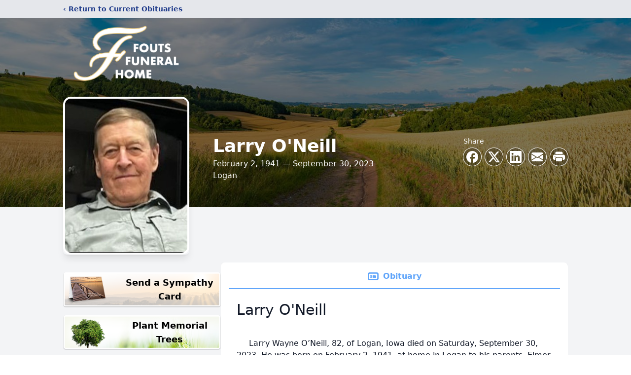

--- FILE ---
content_type: text/html; charset=utf-8
request_url: https://www.google.com/recaptcha/enterprise/anchor?ar=1&k=6LdAgY4jAAAAAHXmf4pA2K71D7JytRjR_-ZbtUrg&co=aHR0cHM6Ly93d3cuZm91dHNmdW5lcmFsaG9tZS5jb206NDQz&hl=en&type=image&v=PoyoqOPhxBO7pBk68S4YbpHZ&theme=light&size=invisible&badge=bottomright&anchor-ms=20000&execute-ms=30000&cb=okfwvx1mh7m8
body_size: 48732
content:
<!DOCTYPE HTML><html dir="ltr" lang="en"><head><meta http-equiv="Content-Type" content="text/html; charset=UTF-8">
<meta http-equiv="X-UA-Compatible" content="IE=edge">
<title>reCAPTCHA</title>
<style type="text/css">
/* cyrillic-ext */
@font-face {
  font-family: 'Roboto';
  font-style: normal;
  font-weight: 400;
  font-stretch: 100%;
  src: url(//fonts.gstatic.com/s/roboto/v48/KFO7CnqEu92Fr1ME7kSn66aGLdTylUAMa3GUBHMdazTgWw.woff2) format('woff2');
  unicode-range: U+0460-052F, U+1C80-1C8A, U+20B4, U+2DE0-2DFF, U+A640-A69F, U+FE2E-FE2F;
}
/* cyrillic */
@font-face {
  font-family: 'Roboto';
  font-style: normal;
  font-weight: 400;
  font-stretch: 100%;
  src: url(//fonts.gstatic.com/s/roboto/v48/KFO7CnqEu92Fr1ME7kSn66aGLdTylUAMa3iUBHMdazTgWw.woff2) format('woff2');
  unicode-range: U+0301, U+0400-045F, U+0490-0491, U+04B0-04B1, U+2116;
}
/* greek-ext */
@font-face {
  font-family: 'Roboto';
  font-style: normal;
  font-weight: 400;
  font-stretch: 100%;
  src: url(//fonts.gstatic.com/s/roboto/v48/KFO7CnqEu92Fr1ME7kSn66aGLdTylUAMa3CUBHMdazTgWw.woff2) format('woff2');
  unicode-range: U+1F00-1FFF;
}
/* greek */
@font-face {
  font-family: 'Roboto';
  font-style: normal;
  font-weight: 400;
  font-stretch: 100%;
  src: url(//fonts.gstatic.com/s/roboto/v48/KFO7CnqEu92Fr1ME7kSn66aGLdTylUAMa3-UBHMdazTgWw.woff2) format('woff2');
  unicode-range: U+0370-0377, U+037A-037F, U+0384-038A, U+038C, U+038E-03A1, U+03A3-03FF;
}
/* math */
@font-face {
  font-family: 'Roboto';
  font-style: normal;
  font-weight: 400;
  font-stretch: 100%;
  src: url(//fonts.gstatic.com/s/roboto/v48/KFO7CnqEu92Fr1ME7kSn66aGLdTylUAMawCUBHMdazTgWw.woff2) format('woff2');
  unicode-range: U+0302-0303, U+0305, U+0307-0308, U+0310, U+0312, U+0315, U+031A, U+0326-0327, U+032C, U+032F-0330, U+0332-0333, U+0338, U+033A, U+0346, U+034D, U+0391-03A1, U+03A3-03A9, U+03B1-03C9, U+03D1, U+03D5-03D6, U+03F0-03F1, U+03F4-03F5, U+2016-2017, U+2034-2038, U+203C, U+2040, U+2043, U+2047, U+2050, U+2057, U+205F, U+2070-2071, U+2074-208E, U+2090-209C, U+20D0-20DC, U+20E1, U+20E5-20EF, U+2100-2112, U+2114-2115, U+2117-2121, U+2123-214F, U+2190, U+2192, U+2194-21AE, U+21B0-21E5, U+21F1-21F2, U+21F4-2211, U+2213-2214, U+2216-22FF, U+2308-230B, U+2310, U+2319, U+231C-2321, U+2336-237A, U+237C, U+2395, U+239B-23B7, U+23D0, U+23DC-23E1, U+2474-2475, U+25AF, U+25B3, U+25B7, U+25BD, U+25C1, U+25CA, U+25CC, U+25FB, U+266D-266F, U+27C0-27FF, U+2900-2AFF, U+2B0E-2B11, U+2B30-2B4C, U+2BFE, U+3030, U+FF5B, U+FF5D, U+1D400-1D7FF, U+1EE00-1EEFF;
}
/* symbols */
@font-face {
  font-family: 'Roboto';
  font-style: normal;
  font-weight: 400;
  font-stretch: 100%;
  src: url(//fonts.gstatic.com/s/roboto/v48/KFO7CnqEu92Fr1ME7kSn66aGLdTylUAMaxKUBHMdazTgWw.woff2) format('woff2');
  unicode-range: U+0001-000C, U+000E-001F, U+007F-009F, U+20DD-20E0, U+20E2-20E4, U+2150-218F, U+2190, U+2192, U+2194-2199, U+21AF, U+21E6-21F0, U+21F3, U+2218-2219, U+2299, U+22C4-22C6, U+2300-243F, U+2440-244A, U+2460-24FF, U+25A0-27BF, U+2800-28FF, U+2921-2922, U+2981, U+29BF, U+29EB, U+2B00-2BFF, U+4DC0-4DFF, U+FFF9-FFFB, U+10140-1018E, U+10190-1019C, U+101A0, U+101D0-101FD, U+102E0-102FB, U+10E60-10E7E, U+1D2C0-1D2D3, U+1D2E0-1D37F, U+1F000-1F0FF, U+1F100-1F1AD, U+1F1E6-1F1FF, U+1F30D-1F30F, U+1F315, U+1F31C, U+1F31E, U+1F320-1F32C, U+1F336, U+1F378, U+1F37D, U+1F382, U+1F393-1F39F, U+1F3A7-1F3A8, U+1F3AC-1F3AF, U+1F3C2, U+1F3C4-1F3C6, U+1F3CA-1F3CE, U+1F3D4-1F3E0, U+1F3ED, U+1F3F1-1F3F3, U+1F3F5-1F3F7, U+1F408, U+1F415, U+1F41F, U+1F426, U+1F43F, U+1F441-1F442, U+1F444, U+1F446-1F449, U+1F44C-1F44E, U+1F453, U+1F46A, U+1F47D, U+1F4A3, U+1F4B0, U+1F4B3, U+1F4B9, U+1F4BB, U+1F4BF, U+1F4C8-1F4CB, U+1F4D6, U+1F4DA, U+1F4DF, U+1F4E3-1F4E6, U+1F4EA-1F4ED, U+1F4F7, U+1F4F9-1F4FB, U+1F4FD-1F4FE, U+1F503, U+1F507-1F50B, U+1F50D, U+1F512-1F513, U+1F53E-1F54A, U+1F54F-1F5FA, U+1F610, U+1F650-1F67F, U+1F687, U+1F68D, U+1F691, U+1F694, U+1F698, U+1F6AD, U+1F6B2, U+1F6B9-1F6BA, U+1F6BC, U+1F6C6-1F6CF, U+1F6D3-1F6D7, U+1F6E0-1F6EA, U+1F6F0-1F6F3, U+1F6F7-1F6FC, U+1F700-1F7FF, U+1F800-1F80B, U+1F810-1F847, U+1F850-1F859, U+1F860-1F887, U+1F890-1F8AD, U+1F8B0-1F8BB, U+1F8C0-1F8C1, U+1F900-1F90B, U+1F93B, U+1F946, U+1F984, U+1F996, U+1F9E9, U+1FA00-1FA6F, U+1FA70-1FA7C, U+1FA80-1FA89, U+1FA8F-1FAC6, U+1FACE-1FADC, U+1FADF-1FAE9, U+1FAF0-1FAF8, U+1FB00-1FBFF;
}
/* vietnamese */
@font-face {
  font-family: 'Roboto';
  font-style: normal;
  font-weight: 400;
  font-stretch: 100%;
  src: url(//fonts.gstatic.com/s/roboto/v48/KFO7CnqEu92Fr1ME7kSn66aGLdTylUAMa3OUBHMdazTgWw.woff2) format('woff2');
  unicode-range: U+0102-0103, U+0110-0111, U+0128-0129, U+0168-0169, U+01A0-01A1, U+01AF-01B0, U+0300-0301, U+0303-0304, U+0308-0309, U+0323, U+0329, U+1EA0-1EF9, U+20AB;
}
/* latin-ext */
@font-face {
  font-family: 'Roboto';
  font-style: normal;
  font-weight: 400;
  font-stretch: 100%;
  src: url(//fonts.gstatic.com/s/roboto/v48/KFO7CnqEu92Fr1ME7kSn66aGLdTylUAMa3KUBHMdazTgWw.woff2) format('woff2');
  unicode-range: U+0100-02BA, U+02BD-02C5, U+02C7-02CC, U+02CE-02D7, U+02DD-02FF, U+0304, U+0308, U+0329, U+1D00-1DBF, U+1E00-1E9F, U+1EF2-1EFF, U+2020, U+20A0-20AB, U+20AD-20C0, U+2113, U+2C60-2C7F, U+A720-A7FF;
}
/* latin */
@font-face {
  font-family: 'Roboto';
  font-style: normal;
  font-weight: 400;
  font-stretch: 100%;
  src: url(//fonts.gstatic.com/s/roboto/v48/KFO7CnqEu92Fr1ME7kSn66aGLdTylUAMa3yUBHMdazQ.woff2) format('woff2');
  unicode-range: U+0000-00FF, U+0131, U+0152-0153, U+02BB-02BC, U+02C6, U+02DA, U+02DC, U+0304, U+0308, U+0329, U+2000-206F, U+20AC, U+2122, U+2191, U+2193, U+2212, U+2215, U+FEFF, U+FFFD;
}
/* cyrillic-ext */
@font-face {
  font-family: 'Roboto';
  font-style: normal;
  font-weight: 500;
  font-stretch: 100%;
  src: url(//fonts.gstatic.com/s/roboto/v48/KFO7CnqEu92Fr1ME7kSn66aGLdTylUAMa3GUBHMdazTgWw.woff2) format('woff2');
  unicode-range: U+0460-052F, U+1C80-1C8A, U+20B4, U+2DE0-2DFF, U+A640-A69F, U+FE2E-FE2F;
}
/* cyrillic */
@font-face {
  font-family: 'Roboto';
  font-style: normal;
  font-weight: 500;
  font-stretch: 100%;
  src: url(//fonts.gstatic.com/s/roboto/v48/KFO7CnqEu92Fr1ME7kSn66aGLdTylUAMa3iUBHMdazTgWw.woff2) format('woff2');
  unicode-range: U+0301, U+0400-045F, U+0490-0491, U+04B0-04B1, U+2116;
}
/* greek-ext */
@font-face {
  font-family: 'Roboto';
  font-style: normal;
  font-weight: 500;
  font-stretch: 100%;
  src: url(//fonts.gstatic.com/s/roboto/v48/KFO7CnqEu92Fr1ME7kSn66aGLdTylUAMa3CUBHMdazTgWw.woff2) format('woff2');
  unicode-range: U+1F00-1FFF;
}
/* greek */
@font-face {
  font-family: 'Roboto';
  font-style: normal;
  font-weight: 500;
  font-stretch: 100%;
  src: url(//fonts.gstatic.com/s/roboto/v48/KFO7CnqEu92Fr1ME7kSn66aGLdTylUAMa3-UBHMdazTgWw.woff2) format('woff2');
  unicode-range: U+0370-0377, U+037A-037F, U+0384-038A, U+038C, U+038E-03A1, U+03A3-03FF;
}
/* math */
@font-face {
  font-family: 'Roboto';
  font-style: normal;
  font-weight: 500;
  font-stretch: 100%;
  src: url(//fonts.gstatic.com/s/roboto/v48/KFO7CnqEu92Fr1ME7kSn66aGLdTylUAMawCUBHMdazTgWw.woff2) format('woff2');
  unicode-range: U+0302-0303, U+0305, U+0307-0308, U+0310, U+0312, U+0315, U+031A, U+0326-0327, U+032C, U+032F-0330, U+0332-0333, U+0338, U+033A, U+0346, U+034D, U+0391-03A1, U+03A3-03A9, U+03B1-03C9, U+03D1, U+03D5-03D6, U+03F0-03F1, U+03F4-03F5, U+2016-2017, U+2034-2038, U+203C, U+2040, U+2043, U+2047, U+2050, U+2057, U+205F, U+2070-2071, U+2074-208E, U+2090-209C, U+20D0-20DC, U+20E1, U+20E5-20EF, U+2100-2112, U+2114-2115, U+2117-2121, U+2123-214F, U+2190, U+2192, U+2194-21AE, U+21B0-21E5, U+21F1-21F2, U+21F4-2211, U+2213-2214, U+2216-22FF, U+2308-230B, U+2310, U+2319, U+231C-2321, U+2336-237A, U+237C, U+2395, U+239B-23B7, U+23D0, U+23DC-23E1, U+2474-2475, U+25AF, U+25B3, U+25B7, U+25BD, U+25C1, U+25CA, U+25CC, U+25FB, U+266D-266F, U+27C0-27FF, U+2900-2AFF, U+2B0E-2B11, U+2B30-2B4C, U+2BFE, U+3030, U+FF5B, U+FF5D, U+1D400-1D7FF, U+1EE00-1EEFF;
}
/* symbols */
@font-face {
  font-family: 'Roboto';
  font-style: normal;
  font-weight: 500;
  font-stretch: 100%;
  src: url(//fonts.gstatic.com/s/roboto/v48/KFO7CnqEu92Fr1ME7kSn66aGLdTylUAMaxKUBHMdazTgWw.woff2) format('woff2');
  unicode-range: U+0001-000C, U+000E-001F, U+007F-009F, U+20DD-20E0, U+20E2-20E4, U+2150-218F, U+2190, U+2192, U+2194-2199, U+21AF, U+21E6-21F0, U+21F3, U+2218-2219, U+2299, U+22C4-22C6, U+2300-243F, U+2440-244A, U+2460-24FF, U+25A0-27BF, U+2800-28FF, U+2921-2922, U+2981, U+29BF, U+29EB, U+2B00-2BFF, U+4DC0-4DFF, U+FFF9-FFFB, U+10140-1018E, U+10190-1019C, U+101A0, U+101D0-101FD, U+102E0-102FB, U+10E60-10E7E, U+1D2C0-1D2D3, U+1D2E0-1D37F, U+1F000-1F0FF, U+1F100-1F1AD, U+1F1E6-1F1FF, U+1F30D-1F30F, U+1F315, U+1F31C, U+1F31E, U+1F320-1F32C, U+1F336, U+1F378, U+1F37D, U+1F382, U+1F393-1F39F, U+1F3A7-1F3A8, U+1F3AC-1F3AF, U+1F3C2, U+1F3C4-1F3C6, U+1F3CA-1F3CE, U+1F3D4-1F3E0, U+1F3ED, U+1F3F1-1F3F3, U+1F3F5-1F3F7, U+1F408, U+1F415, U+1F41F, U+1F426, U+1F43F, U+1F441-1F442, U+1F444, U+1F446-1F449, U+1F44C-1F44E, U+1F453, U+1F46A, U+1F47D, U+1F4A3, U+1F4B0, U+1F4B3, U+1F4B9, U+1F4BB, U+1F4BF, U+1F4C8-1F4CB, U+1F4D6, U+1F4DA, U+1F4DF, U+1F4E3-1F4E6, U+1F4EA-1F4ED, U+1F4F7, U+1F4F9-1F4FB, U+1F4FD-1F4FE, U+1F503, U+1F507-1F50B, U+1F50D, U+1F512-1F513, U+1F53E-1F54A, U+1F54F-1F5FA, U+1F610, U+1F650-1F67F, U+1F687, U+1F68D, U+1F691, U+1F694, U+1F698, U+1F6AD, U+1F6B2, U+1F6B9-1F6BA, U+1F6BC, U+1F6C6-1F6CF, U+1F6D3-1F6D7, U+1F6E0-1F6EA, U+1F6F0-1F6F3, U+1F6F7-1F6FC, U+1F700-1F7FF, U+1F800-1F80B, U+1F810-1F847, U+1F850-1F859, U+1F860-1F887, U+1F890-1F8AD, U+1F8B0-1F8BB, U+1F8C0-1F8C1, U+1F900-1F90B, U+1F93B, U+1F946, U+1F984, U+1F996, U+1F9E9, U+1FA00-1FA6F, U+1FA70-1FA7C, U+1FA80-1FA89, U+1FA8F-1FAC6, U+1FACE-1FADC, U+1FADF-1FAE9, U+1FAF0-1FAF8, U+1FB00-1FBFF;
}
/* vietnamese */
@font-face {
  font-family: 'Roboto';
  font-style: normal;
  font-weight: 500;
  font-stretch: 100%;
  src: url(//fonts.gstatic.com/s/roboto/v48/KFO7CnqEu92Fr1ME7kSn66aGLdTylUAMa3OUBHMdazTgWw.woff2) format('woff2');
  unicode-range: U+0102-0103, U+0110-0111, U+0128-0129, U+0168-0169, U+01A0-01A1, U+01AF-01B0, U+0300-0301, U+0303-0304, U+0308-0309, U+0323, U+0329, U+1EA0-1EF9, U+20AB;
}
/* latin-ext */
@font-face {
  font-family: 'Roboto';
  font-style: normal;
  font-weight: 500;
  font-stretch: 100%;
  src: url(//fonts.gstatic.com/s/roboto/v48/KFO7CnqEu92Fr1ME7kSn66aGLdTylUAMa3KUBHMdazTgWw.woff2) format('woff2');
  unicode-range: U+0100-02BA, U+02BD-02C5, U+02C7-02CC, U+02CE-02D7, U+02DD-02FF, U+0304, U+0308, U+0329, U+1D00-1DBF, U+1E00-1E9F, U+1EF2-1EFF, U+2020, U+20A0-20AB, U+20AD-20C0, U+2113, U+2C60-2C7F, U+A720-A7FF;
}
/* latin */
@font-face {
  font-family: 'Roboto';
  font-style: normal;
  font-weight: 500;
  font-stretch: 100%;
  src: url(//fonts.gstatic.com/s/roboto/v48/KFO7CnqEu92Fr1ME7kSn66aGLdTylUAMa3yUBHMdazQ.woff2) format('woff2');
  unicode-range: U+0000-00FF, U+0131, U+0152-0153, U+02BB-02BC, U+02C6, U+02DA, U+02DC, U+0304, U+0308, U+0329, U+2000-206F, U+20AC, U+2122, U+2191, U+2193, U+2212, U+2215, U+FEFF, U+FFFD;
}
/* cyrillic-ext */
@font-face {
  font-family: 'Roboto';
  font-style: normal;
  font-weight: 900;
  font-stretch: 100%;
  src: url(//fonts.gstatic.com/s/roboto/v48/KFO7CnqEu92Fr1ME7kSn66aGLdTylUAMa3GUBHMdazTgWw.woff2) format('woff2');
  unicode-range: U+0460-052F, U+1C80-1C8A, U+20B4, U+2DE0-2DFF, U+A640-A69F, U+FE2E-FE2F;
}
/* cyrillic */
@font-face {
  font-family: 'Roboto';
  font-style: normal;
  font-weight: 900;
  font-stretch: 100%;
  src: url(//fonts.gstatic.com/s/roboto/v48/KFO7CnqEu92Fr1ME7kSn66aGLdTylUAMa3iUBHMdazTgWw.woff2) format('woff2');
  unicode-range: U+0301, U+0400-045F, U+0490-0491, U+04B0-04B1, U+2116;
}
/* greek-ext */
@font-face {
  font-family: 'Roboto';
  font-style: normal;
  font-weight: 900;
  font-stretch: 100%;
  src: url(//fonts.gstatic.com/s/roboto/v48/KFO7CnqEu92Fr1ME7kSn66aGLdTylUAMa3CUBHMdazTgWw.woff2) format('woff2');
  unicode-range: U+1F00-1FFF;
}
/* greek */
@font-face {
  font-family: 'Roboto';
  font-style: normal;
  font-weight: 900;
  font-stretch: 100%;
  src: url(//fonts.gstatic.com/s/roboto/v48/KFO7CnqEu92Fr1ME7kSn66aGLdTylUAMa3-UBHMdazTgWw.woff2) format('woff2');
  unicode-range: U+0370-0377, U+037A-037F, U+0384-038A, U+038C, U+038E-03A1, U+03A3-03FF;
}
/* math */
@font-face {
  font-family: 'Roboto';
  font-style: normal;
  font-weight: 900;
  font-stretch: 100%;
  src: url(//fonts.gstatic.com/s/roboto/v48/KFO7CnqEu92Fr1ME7kSn66aGLdTylUAMawCUBHMdazTgWw.woff2) format('woff2');
  unicode-range: U+0302-0303, U+0305, U+0307-0308, U+0310, U+0312, U+0315, U+031A, U+0326-0327, U+032C, U+032F-0330, U+0332-0333, U+0338, U+033A, U+0346, U+034D, U+0391-03A1, U+03A3-03A9, U+03B1-03C9, U+03D1, U+03D5-03D6, U+03F0-03F1, U+03F4-03F5, U+2016-2017, U+2034-2038, U+203C, U+2040, U+2043, U+2047, U+2050, U+2057, U+205F, U+2070-2071, U+2074-208E, U+2090-209C, U+20D0-20DC, U+20E1, U+20E5-20EF, U+2100-2112, U+2114-2115, U+2117-2121, U+2123-214F, U+2190, U+2192, U+2194-21AE, U+21B0-21E5, U+21F1-21F2, U+21F4-2211, U+2213-2214, U+2216-22FF, U+2308-230B, U+2310, U+2319, U+231C-2321, U+2336-237A, U+237C, U+2395, U+239B-23B7, U+23D0, U+23DC-23E1, U+2474-2475, U+25AF, U+25B3, U+25B7, U+25BD, U+25C1, U+25CA, U+25CC, U+25FB, U+266D-266F, U+27C0-27FF, U+2900-2AFF, U+2B0E-2B11, U+2B30-2B4C, U+2BFE, U+3030, U+FF5B, U+FF5D, U+1D400-1D7FF, U+1EE00-1EEFF;
}
/* symbols */
@font-face {
  font-family: 'Roboto';
  font-style: normal;
  font-weight: 900;
  font-stretch: 100%;
  src: url(//fonts.gstatic.com/s/roboto/v48/KFO7CnqEu92Fr1ME7kSn66aGLdTylUAMaxKUBHMdazTgWw.woff2) format('woff2');
  unicode-range: U+0001-000C, U+000E-001F, U+007F-009F, U+20DD-20E0, U+20E2-20E4, U+2150-218F, U+2190, U+2192, U+2194-2199, U+21AF, U+21E6-21F0, U+21F3, U+2218-2219, U+2299, U+22C4-22C6, U+2300-243F, U+2440-244A, U+2460-24FF, U+25A0-27BF, U+2800-28FF, U+2921-2922, U+2981, U+29BF, U+29EB, U+2B00-2BFF, U+4DC0-4DFF, U+FFF9-FFFB, U+10140-1018E, U+10190-1019C, U+101A0, U+101D0-101FD, U+102E0-102FB, U+10E60-10E7E, U+1D2C0-1D2D3, U+1D2E0-1D37F, U+1F000-1F0FF, U+1F100-1F1AD, U+1F1E6-1F1FF, U+1F30D-1F30F, U+1F315, U+1F31C, U+1F31E, U+1F320-1F32C, U+1F336, U+1F378, U+1F37D, U+1F382, U+1F393-1F39F, U+1F3A7-1F3A8, U+1F3AC-1F3AF, U+1F3C2, U+1F3C4-1F3C6, U+1F3CA-1F3CE, U+1F3D4-1F3E0, U+1F3ED, U+1F3F1-1F3F3, U+1F3F5-1F3F7, U+1F408, U+1F415, U+1F41F, U+1F426, U+1F43F, U+1F441-1F442, U+1F444, U+1F446-1F449, U+1F44C-1F44E, U+1F453, U+1F46A, U+1F47D, U+1F4A3, U+1F4B0, U+1F4B3, U+1F4B9, U+1F4BB, U+1F4BF, U+1F4C8-1F4CB, U+1F4D6, U+1F4DA, U+1F4DF, U+1F4E3-1F4E6, U+1F4EA-1F4ED, U+1F4F7, U+1F4F9-1F4FB, U+1F4FD-1F4FE, U+1F503, U+1F507-1F50B, U+1F50D, U+1F512-1F513, U+1F53E-1F54A, U+1F54F-1F5FA, U+1F610, U+1F650-1F67F, U+1F687, U+1F68D, U+1F691, U+1F694, U+1F698, U+1F6AD, U+1F6B2, U+1F6B9-1F6BA, U+1F6BC, U+1F6C6-1F6CF, U+1F6D3-1F6D7, U+1F6E0-1F6EA, U+1F6F0-1F6F3, U+1F6F7-1F6FC, U+1F700-1F7FF, U+1F800-1F80B, U+1F810-1F847, U+1F850-1F859, U+1F860-1F887, U+1F890-1F8AD, U+1F8B0-1F8BB, U+1F8C0-1F8C1, U+1F900-1F90B, U+1F93B, U+1F946, U+1F984, U+1F996, U+1F9E9, U+1FA00-1FA6F, U+1FA70-1FA7C, U+1FA80-1FA89, U+1FA8F-1FAC6, U+1FACE-1FADC, U+1FADF-1FAE9, U+1FAF0-1FAF8, U+1FB00-1FBFF;
}
/* vietnamese */
@font-face {
  font-family: 'Roboto';
  font-style: normal;
  font-weight: 900;
  font-stretch: 100%;
  src: url(//fonts.gstatic.com/s/roboto/v48/KFO7CnqEu92Fr1ME7kSn66aGLdTylUAMa3OUBHMdazTgWw.woff2) format('woff2');
  unicode-range: U+0102-0103, U+0110-0111, U+0128-0129, U+0168-0169, U+01A0-01A1, U+01AF-01B0, U+0300-0301, U+0303-0304, U+0308-0309, U+0323, U+0329, U+1EA0-1EF9, U+20AB;
}
/* latin-ext */
@font-face {
  font-family: 'Roboto';
  font-style: normal;
  font-weight: 900;
  font-stretch: 100%;
  src: url(//fonts.gstatic.com/s/roboto/v48/KFO7CnqEu92Fr1ME7kSn66aGLdTylUAMa3KUBHMdazTgWw.woff2) format('woff2');
  unicode-range: U+0100-02BA, U+02BD-02C5, U+02C7-02CC, U+02CE-02D7, U+02DD-02FF, U+0304, U+0308, U+0329, U+1D00-1DBF, U+1E00-1E9F, U+1EF2-1EFF, U+2020, U+20A0-20AB, U+20AD-20C0, U+2113, U+2C60-2C7F, U+A720-A7FF;
}
/* latin */
@font-face {
  font-family: 'Roboto';
  font-style: normal;
  font-weight: 900;
  font-stretch: 100%;
  src: url(//fonts.gstatic.com/s/roboto/v48/KFO7CnqEu92Fr1ME7kSn66aGLdTylUAMa3yUBHMdazQ.woff2) format('woff2');
  unicode-range: U+0000-00FF, U+0131, U+0152-0153, U+02BB-02BC, U+02C6, U+02DA, U+02DC, U+0304, U+0308, U+0329, U+2000-206F, U+20AC, U+2122, U+2191, U+2193, U+2212, U+2215, U+FEFF, U+FFFD;
}

</style>
<link rel="stylesheet" type="text/css" href="https://www.gstatic.com/recaptcha/releases/PoyoqOPhxBO7pBk68S4YbpHZ/styles__ltr.css">
<script nonce="69mn3biX47_HxQQFOeAOAA" type="text/javascript">window['__recaptcha_api'] = 'https://www.google.com/recaptcha/enterprise/';</script>
<script type="text/javascript" src="https://www.gstatic.com/recaptcha/releases/PoyoqOPhxBO7pBk68S4YbpHZ/recaptcha__en.js" nonce="69mn3biX47_HxQQFOeAOAA">
      
    </script></head>
<body><div id="rc-anchor-alert" class="rc-anchor-alert"></div>
<input type="hidden" id="recaptcha-token" value="[base64]">
<script type="text/javascript" nonce="69mn3biX47_HxQQFOeAOAA">
      recaptcha.anchor.Main.init("[\x22ainput\x22,[\x22bgdata\x22,\x22\x22,\[base64]/[base64]/bmV3IFpbdF0obVswXSk6Sz09Mj9uZXcgWlt0XShtWzBdLG1bMV0pOks9PTM/bmV3IFpbdF0obVswXSxtWzFdLG1bMl0pOks9PTQ/[base64]/[base64]/[base64]/[base64]/[base64]/[base64]/[base64]/[base64]/[base64]/[base64]/[base64]/[base64]/[base64]/[base64]\\u003d\\u003d\x22,\[base64]\\u003d\\u003d\x22,\[base64]/DqMKlwr/CkcOlISjCvMKDw6HDtGYFwoXCm2HDn8OWQcKHwrLCvMKQZz/DgEPCucKyLMKMwrzCqG9Cw6LCs8OCw4lrD8KtNV/CusKDRUN7w4/ClAZIfMOawoFWWcKew6ZYwp8Hw5YSwrsnasKvw6nCgsKPwrrDlsKPME3Dn3bDjUHCvBVRwqDCmgM6acKHw4t6bcKBDT8pPi5SBMOYwojDmsK2w4nCpcKwWsORP30xAsKseHsiwr/DnsOcw6DCusOnw7w6w5pfJsO8wq3DjgnDsmcQw7Frw5dRwqvCmX8eAXdRwp5Vw43CkcKEZWo2aMO2w7wqBGBjwr9hw5U2CUk2wrrCjk/Dp0M6V8KGSAfCqsO1PFBiPnvDqcOKwqvCowoUXsODw4DCtzFtG0nDqzbDm28rwrNpMsKRw67ChcKLCR8iw5LCoxvCjgN0wrUhw4LCukA6fhc6wobCgMK4JcK4EjfCr0TDjsKowqzDpn5LdMKUdXzDrC7CqcO9woJwWD/[base64]/CqcKEUgrDvcOKwqbCvS0udMO+ZcOPw74zd8O2w5vCtB0+w7rChsOOAhfDrRzCscKnw5XDngzDslUsW8KuKC7DsFTCqsOaw6QufcKISCEmScKBw4fChyLDh8KcGMOUw6HDicKfwoseZi/CoH/Drz4Rw5Fhwq7DgMKfw5nCpcK+w7PDphh+fsKkZ0QnblrDqVo2woXDtWnCvlLCi8OGwqpyw4k/IsKGdMOhaMK8w7lfUg7DnsKlw6FLSMOaWQDCusKQwp7DoMOmXADCpjQKbsK7w6nCk2fCv3zCtwHCssKNDsOww4t2K8O0aAA+IMOXw7vDusKGwoZmZH/DhMOiw43Ch37DgSfDjkc0A8OuVcOWwr/[base64]/w6fDsQrCvSzCswVww6jCo8O/NhjChiJPLHzCnnTCkxUtwoZow6/DrcKow7rDmU/DhMKww5nCnMOLw7McHcOHBcOVPhsoM1Q8a8KDw45Ww4d0wq4dw6E1w6lHw70BwrfDpsOqNxl+w45HSz7DlMKhA8Kkw73CucKWLsOmMiTDnwXCgMO+SDLCqMKMwo/DpsOGScOnWMOPYcKGURLDmsKdShwlwqJFM8Ohw4Iuwq/DncKyEDd1wqwIcMK6acO5PTvDt2TDicKHHsOyD8OcVcKGaVFuw7Enw5o+w60FSsO5w4HCgXXDhsO/[base64]/wqfChsOVw5LCg8Ouw4TCpSfCrknCsGdwY2LCmxfDhwbCjMOacsK3YUd8dlvCvsKLEW/DqsK9w4zDtMONXhkbwo/ClgjCssO/wq1hwoEZVcOMfsK5M8OpN3DCgVjCmsOVZ1glw4EqwpVswoXCuUwlaxQBP8O6wrJIRhLDmcK8RcK5GMKiw61Pw7LDtHPChEPDlwTDncKLAMK/BnptITNfJMKMOcO6AsOXODcGwpDDtyzDr8OGdMOWwo/[base64]/CsQU8w5fCnALDjTXDtsO4RnQdwqnDuybDnwrCpsKMZBYPVMKew55wJzrDvMKgw7LChcK8TMOHwrUcWy5gZj3CoA/CvMOqPcKAWVrCnlRQfMKBwppBw7hdwo/CmsORwrvCq8KwJsKLQTnDt8OgwpfCjWRLwp4ec8KEw456X8O9HHDDunjCrQA/IcKDeUTDnMK4wpXCmxXDtHnCvsKRRDJlwojCnn/[base64]/ClsK/HwLDoC/DsWbCocOgT8Otwox0w6sBwoEuw5pBwplOw6PDlMKtfcOZw4nDg8K9UcKJR8K6E8KfCsO5wpDCtEEQwqQawpw/wrnDoFHDjWjCvwLDpkPDuAzDmTJCeR8EwoLDu0zDmMKDHm0FdQfCssKEHRrCtiPDtB/DpsKTw4rDhMOMDD7Du0w/wqU3wqVEwrxkwopxb8K3CW94CH7CjsKEw48kw4E0JsKUw7d5w7LCt27CtMKsecKiwr3Cn8KoTcKIwr/ClMOpdMOqRcKjw5DChcOhwp4Bw7gMwonDllIgw5bCpSrDs8Orwp5uw4rDlsOiCm/[base64]/w7PDh8KSUcOnXMKtwpopwrfDu3jDocKhORTDsgzCt8Omw4JhJxrDjkNYwqIyw6swMn/DosOyw5J6LHPCrsKAQDTDuRwXwrDCmC/CqVTCuxYlwq7CpT3DiTNGJmtEw5zCsiHCuMK1USNqTsOpJ0PCgcOPw4fDqhDCocKeRy1zwrxPwoV/Ai/CuAnDu8OQw7IHw6bCiBvDoF8kwpjDoyAeDEQwwqwXwrjDlsOsw6cmw5F4W8OxVSIAfFUDcG/Cq8Oyw4odwqBmw4TDssO3a8KYS8K7XW3CpTXCtcOVZThiIEx9wqdfMV7CicKURcKQwrzDhXXCkMKFwp/DvsKMwpHCqQXCh8Koc13Dh8KZw7vDrcKww6/CuMOqORXCs3vDicOEw6nCtMOZXcK3woDDtVwnIRwAaMOecEoiAMO2BcOEM0Z0w4DCr8OXRMK0dUsVwrfDmB0uwoADP8KywqLCh18uw65/AMOywqbCr8OYwo/Cl8KRMsObSyJtUnTCp8OOwrkMwr9SFngqw6XDqSPDscK+w47DssOTwqfCg8KXwrINWMKhBg/CrVPDhcOZwoVoJsKhLRLCmynDnMKPwpjDqsKAexvCrsKWMw3CpWtNcMKTwq/DvcKjw78iG2l5REzCtsKCw4gkesOHBV/DisO0al7CjcKpw6VrcsKXQMKcJsKKfcOMw7Fcw5PCoz4gw7hZw5/DuUtPwr7CoEwlwojDlGBoMMOZwpZqw5/DkQvCuQU0w6fCusO5w7PDhsKKw4QARmonYh7CtShyCsKwZ3fCm8KbeTMrfsOVwrhCFiNlKsO5w5DDtUXDtMKvUMO1TsOzB8Kfw6d2eAc0DwcteC5BwqDDoH8GUStSw5ozw41Ew4zCiA1ZdWcTKT/DhMKkw54HDiA8KsKRwrjCuw3DpMO1O2zDvDZbEiJJwqHCoRMTwr03eGvDuMO5wp7CpCjCqy/DtgcFw4LDmcKxw5oSw6xOZFbCr8KPw7LDksK6ZcOIGsKLwpgQwosvLB/DpMK/wr/CsDYaYX7CnMOMc8KMwqdewoPDvhNlMMOnZMK/X03CghMRHHzCu2vDisOVwqA3ccKYccK6w5hEHcKNL8O/w4LCinHCkMOVw4wNesK7ZRptPcOrwrvDpMOSwo/CrABPw4Jtw47CmFwhawJzw4jDgX/DmFJOWhw3aREiwqbCjj0iI1FfesKAwrsAw4DCpsKJc8OKwp5VCcKsEMKMLHxxw6/DkizDtcK8w4bCs3TDoFfDuTAQfyQsZQUfVsKpwrNnwp9HDmYOw7zCgxJAw6nCnltqwo4jG0nCkVEyw4fCiMKEw4BNEHXCvjTDqsKeTsKWw7PDoDsjY8Kgwp/[base64]/CmGoKIzkeDVJ8w6DCuicYZQTCpSsHwozCrMKhw7F6CsK8wp/DimZyMMK2TxvCqlfCo10twqHCksKPIzR4wprClR3CscKONcOVwp5Kw6Ydwo9ec8OdMMO/w6TDvsKBSTZZw5nCn8KSw6QrXcOcw4nCqSXCvcOew5oyw43Dm8KQwqzCm8KTw6jDmsKTw6tXw5TDl8OHVmMgbcKowqDDrMOCw7QUHhU8wr5AbmjCkwPCtcOew7XCl8KNVsO4RA3DgChwwowlwrdYwpnDk2fDrsOFWGnDl0HDoMK/[base64]/DisOPwolVwqfCr8KnBABiwoLCtQvCtnQ5WsO/R8Kkwr3CqcKlwqrCksOdXVHDtcOlR1nDnz5QS2Z1wqdZwqEWw4XDmMKswofClcKvwq1ccy7DjxoCw7/[base64]/DqHrDjMO9wrbDisKhHx01w5zDq8OCw5PCjErCvyUBwqgue8OfN8KPwrnCq8K8w6fCrUvChcK9esK6F8OVwqbDpF0ZX15LBsK4K8K5XsKpwq/DmsKOw4kIw5Yzw7bCkwgQw4rDkETDlmLCkUHCo0Emw73DhsKvZcKUwpxNchkgwpDCvsO6NQ7ClkNLwqsyw4dmdsK9IlNqb8KQK3vCk0Qmwrgzw5TCu8O/ScKQZcOJwr0uwqjCqMOkbcO1cMOqXsO6Px8qw4HCuMKKc1jCjE3Dp8Oae1o+Kz9BAFzCscODaMKYw6p6CcOkw7NsQG/DoXnCrnHCiUjCs8OwDSbDvcOYQsKew6EhG8O0IB3CrsK3OCdlRcKjPTZew6FAY8K1RwXDlMO2wqrCu000R8OMAD8hw70lw63Cr8KFL8KiAMKIw4RCw4vClMKDw5TDu2cdBsO4wr5MwrTDq18Iw77DsjvCuMKvwrYhwrfDtQ/Dqh1PwodwCsKHw67Cj0PDvsKPwpjDkMOpw5U9BcOawokVGcKRC8KoVMKgwrvDqApKw5VUaG0AJUEzbx3DnMKPLynDi8OkYMK0w7rCozjCicKzKw16D8OuYWYOEsOdby7DmCFab8KVwpfCncKNHm7DlGTDpcOFwqjCucKMZMKEw4XChkXChsKpw4l9wpk2PV/[base64]/DtUM8w4fDgFI7A8KUAcKDCMKfwo5zw5zDu8ONEHbDjTHDvSDCjBPDq1vCh0PCmQLDr8KtRcK/ZcKSJMK2B33ChX1Xw6zDhms3ZH4fMVzDvGLCtDrCsMKRSXNRwrd0wpN7w4jCv8O5cmBLw5DCtcKiw6HDkcK/w7fCjsKkVU/DgGIYUsOKwpPDrBhWwrtXRjbCoCcywqXDjcKmTkrCo8KdYcKDw7/DvxkGNcOdwrfCoDZiD8OMw6wmwpFKwr/DjVvCtGB2LcKCw5UKw71lwrUiPsKwSz7DlMOow5IRZ8O2RsOTDR3DkMOELgciw5Y/[base64]/wqnDq8Oow6hwOQdrw4LCoMKXT8KTw5dkwrjDqsOtw6bDqsKQNsO4wr7Ci0cgw59YXw05w6MtW8OfTDZLw7YQwqLCsW5lw53CicKWNxYiRSvDpivCr8O/w7zCvcKLwoBvLUlKwo7DkALCu8KSBG5swoXDh8KQw70RbFwOw7jCmkHCn8Kuw4hzecK0RsKlwqXDoW/Dq8OGwrRewq8TKsOcw6AuYcK5w5rCncK7wqDDsGbChcKGwohkwrRWwqdNZMOBw7Zewq/[base64]/Ch8KyCsOZMj/DoGbClcKMw70TC2HDmS/CgMOZw6rDuVABQMODwp4Cw4oNwrlUe15rGQs+w6/DtxwGL8KkwrJNwqlNwprCmcKsw5/Ci1kRwppTwpE2YVFtwp5dwoYTwpPDqBQZw4bCqsO4wqVfdMOWWcOawowVwrvCvR3DscOzw4XDpMK6wpcjSsOMw50oK8O0wqvDgMKKwrxfQsKlwrFXwo3CuC/CuMKxw6ROX8KMYGRCwr/[base64]/CsAzCmhBwBjwmwpdwwrXDksKDw681fsKObVJlP8OXNMKzVMK6w5g4wrtOW8O/K1orwrnCmcODwrnDlgBNV03CihpfCsKAa0HCvXLDn1/[base64]/ClsKQChTDs8KaEcOCwpBKKGHDmR9+UGXCn2Yzw5Z7woHDqkA0w6YiKsKJfFgfNcOpw6hSwrR0C0xWHsOSwosFWcKdcsK3V8OdSgPCmMOIw4F6w7DDkMO8wqvDi8OxSTzDt8KUN8OYCMKkHFvDsDnDqcOEw7/[base64]/CjGjDlMOoKsKZJil/[base64]/CpsO0w6TDojLCiMKPF3jDpCvDnMK1wq44wpUObyTCncKnPDt/U2BwFRjDq3xzwq3DocOUPMKefcKhT38ow4QrwrzDnsOcwqh6LcOBwo9+aMOCw4sDw7ANIjkqw5DCjMOcwo7CsMKkWMOfw4gOwq/[base64]/DlTzCllzDrsOgwqZ0wqrCssOdD0FKN8Odw4bDgn7CiiHCnETDrMK9OxlTKVwwTGtmwqcQw6BzwoHCgMKrwrdqwoHDj17DkyTDqgwMFMK/Lz5XQcKgM8Kpw4nDmsKhaw1+w73Dp8KJwrxOw7LDjcKOS2bDtMKFdlrDoDw9w7oDAMKQIHtdw7k9w4pawrjDrBfCpz1sw77Dg8Oow55UdsOZwpHCnMK6wp/DoH/[base64]/CiizDnRAEVUNwwppkwpfDtcOiwqkZwozClz7Dv8O+NMOHw5jDl8O+dEvDt1/DgMOgwqgmdFJEwp8awoYsw6/[base64]/DqTTCmMKawqt4w6TCgzLDlGFIw7hpJ8O4U8K5VxPDs8K7wrgOB8KEUAsQUMKwwrxXw7/ChnHDlsOkw70EKw4tw5o+EWxLw6oLUMOmBE/DvMKpdEbCuMOMSMK2PwDCvAbCq8O5wqTClsKUEgJDw49Rw4lsIFoAOcOrOMKxwofCi8ORCG3DqcOtwrw1wo8ow7t6wpzCrcOcTcOWw4HCnFbDgW3CjsKVJcK4JhI+w4bDgsKVw5DCoy5iw4HChsK5w7k5DMKyQcO0PcOEDwx1bMOGw4TCigsgS8Opbl9ucx/Ci1bDlcKoK05sw7/DjEd0wqBAAjHDsQxVwo3Cpy7ColgYRk5Iw5TClwV4aMOYwpcmwrHDqQwrw6PCvQ5QdsOnR8KRScO4VMKAYkzDjXIcwpPCminDsXFqS8OMw6QIwpbDgcOwV8ONWk3DsMOxMcOTUMK/w7PDhcKvNRZ6fcOtw63Co1XCvUcmw4AaccK6wrnCisOvMA0bRMOQw6bDqXUJXcKww4fCuGfDsMKgw7J/YmZ7wr/Du0nCnsO1w6Uew5PDs8Kdwq3Drk0BdELCosOMCsKqwqHDtcK5wpMJw43Ct8KSCXDDksKDfQPDncK9XzXCsy3Cu8OfOxDCjCDDp8KGw6ZTB8OFeMKcMcKECzfDvMO0bcK9AcOnRMOkwqvDj8KVBRN9w5/DjMOMDXTCgMO+N8KcPcOdwrRswqtbUcK9wpDDm8OUR8OkFnPCn1jCmsOmwrUGwrJ5w5Zywp7DrF/DsG3CsjrCqhPDicOdScOyw7rCgcOAwpjDt8Oyw5jDqEoYC8OnXHDDtQZpw5jCvD9cw7t9H2DCuRDDgW/CqcOYW8OdBcOCR8O4QDJmLVAdwo97NMK9w6vCv3Q0w7I4w5PCh8KUXsK0woVkw5PDpzvCoBAlGR7Do0PCkCMcw5g5w41aETjCs8OCw5DDk8K2w5VSwqvDo8Oyw7wbwr88UsOvC8O/F8K6WcO/w6PCo8Otw6TDiMKUAks9L3Rtwr3DtsKhNlXCjFZACMOhZ8OAw7LCtsK9QsO3Q8Omw5PDpMKBwqTDt8O0eCxVw58Vwr5ZOMKLDsOyZMKVw7ZKJ8OuXWvCoQ7DrcK+wq1XcULDuRbDk8K0WMOXW8OWGMOJw7V9P8OwaSgHGC/DomnCgcKYwrJETVPDomI0TQJpDkw5A8K9wobCqcOveMORZ3IgD0XCo8OOa8ORAMOfwpxcesO/wqVNBMKmwrwYDx8DGFUdaEw/VcOZEQ7Ctl3CiSgWw751wozCjcKgTUFuwodETsOswoHChcK/[base64]/GWMSb8OOwofDucKwwrHCs0zCvsObw44RNh3CisKMScKPwqvCjyAJwoDCicOzwrsoIsOPwr9QVMKvHz/Do8OICwXDp2TClCnClgzCm8OYw5c7wq7Dp15ATSUaw5LDqEnCqTJxP040XcKRd8OsdSnDmMOvZzQlbSHDunnDusOLwr4lwrzDm8KewqUlw6ZqwrnCuwLCrcKya2nDnUTCjlUBw67Do8Kfw6JDRMKiw4jCp3I/w7rCsMOSwpERw4bCl19rFsO3Q3vDn8KfOMKIw6Qaw7tuBmXCpcOZE3nClzxAwqoJEMOvw7zDvwvCtcKBwqIOw6PDnRIYwrUHw5fCpBfDok3CusKcw4/Cij/CtMO3wonCssKewpMaw67DoVRkeXdlwqdjQsKmXMKZM8O0wrBicwrCgnrDuSfDs8KFbmPDtsK8woDCiy0Fw6/Cm8K2GDfCtCZVXcKiTS3DunA9M1dhK8OFPWc1RW3Dp1bDrW/[base64]/DhMORPcOUwqXCrUFqwo1pw5bDpsKFO18JwoLCvjMsw7HDr3bCr1p3RlrCqMKvw7DCkTUOw7TCg8KVd3Qaw6zCtgkRwoTCrGYZw5HCn8KoScKww5ZQw7lzXsKxFBPDs8KEY8OYYCDDkUdKE05XIHTCg0M9B3bCsMOrNX4HwohfwpUDLlESIMK2wr/ChFLDgsOPZE/DuMKuK3QXw4txwr52dcKbY8Olw6spwoTCqsOowoEqwo5xwpxrNhnDq0rCmMKHekFowqPCsTLChMK+wpESLcOtw6/CtH0jacK/JUnChMO0f8Opw6QDw5d5wpxyw64iFcObWQc5w7hzw5/[base64]/w71kZGxIw7MwHVDDlH7ChgzDocOuw6rCkh4wJUXCnyA1w4rCr8KhY2MKI0/DrQ0sesKuw4vCpW/CgjrCosOLwpjDgjfCl2PCmsOJwoDDpcKHFcO+wqYqNGUZW2jChkTDpl5cw5HDr8O9Wx1mCcOWwpHDpmbCvDVcwqHDpXdlTcKeAF/[base64]/DksOxLMODdMKTwoHDlzPClMO7J8OSWlBOw6rDsGzDncKfwrfDlsOfTsOMwpLCvHxFDMOCw7HDu8KZS8Oyw7rCqsOeDMKNwrcnw7t5dy1HXMOVO8K6wph1wpgCwrVIdEFvDmPDghPDm8KqwpUww7Atwo/[base64]/woDCiSLCq8OuOTASFXU9fcK4H3Iyw5bDkDzDtFnDn3DDrsKawpjDtm5oDgw9wrrCkUkqwpgiw4kwQsKlXDzCi8KzYcOowo1XccOfw6/Cr8KSegLDjsKewqRSw7LCgcKmQBoxCMK+wonDlMKAwrwkNXVgCTtHwqrCtcKhworDl8Kxd8O2DcOqwoLDu8OWdnFhwp84w6FiUwxTw5nCmmHChQlgKsKjw65jZwkLwrbCpcKsH2/[base64]/CkCp+w5LCqjfCmDFew4rDigQjK8KXw7bCqSHDgBZGwrkHw7DCnsKWw5RpHXM2D8KBBMK7BsKPwqQcw4HCj8Kpw5M0VgBZM8KQAQQvFXh2wrzDnTbCqBdFYzgSwpTCgjRzw6HCkHtuw5nDn2PDkcKwPcO6KggQwoTCosKlwr3DqMOJw7/[base64]/[base64]/DhykMw4x/[base64]/DsnViVMOGwpzCm8O+byRbwoY6wo/DnQrDtmtDwrcsW8OiMhwiw77DnHHDjhZeJDvCuFZBDsKnPsO6w4HDg1Uxw78pQMOmw6/DqMK+BcKyw4DDh8Knw6tcw5oiVMO3wq7DucKAKTZnesOmYcOGJ8OlwoVTX1F9wq4lw4sYQT4MHQHDmGdLKcKrZHcHV2cHw5oAPMKXwpzDgsKdOkkmw6tlHMKlBMOuwrkJUn/CvzBoTsKaZxXDl8KPCcOlwqJwCcKIw7vDphIew5kFw514UsOKYD3Dm8OERMK7wrvDrcKTwq02YTnCrmrDszcjwo8Ow7LDlsKDZF/DjsO2MEXCgsOeRcK+BgLCsx57w71gwpzCgAIEOcOWbRkLwrwhRMOfwovDlGDDjR/CqT3DmcOpwrHDgsOCU8Olbhxfw7ROJW59FcKge0nDu8OYEcOpwpJCASvCi2IjSQHCgsKHw7B4F8KjcTUKw6QIwqZRw7JGw6bCuU7Cl8KWPzseYcO+UMOWdcOHbQxPw7/[base64]/DmUHDuFnDssKkSsKXCzFNwo7DhnfDvAgyX2fCmi7ChcOmwq7DlcOxakhHwqrDpcKZbmXClMOQw6oRw74RWcKrc8KPLcKswowNZMKhw5Erw6zCmR57NB5SFcOvw6VMHcOUZRx/M3g2D8KnVcOXw7I5w7k/w5BmZcONHsK2FcOUT1/ChiVow5hmw6rDr8ONQSsUU8OlwrRrG1/Cty3CvCbDhGNYPCPDrz8TTcOhMMOpGX3CoMKVwrfCgW/DucOkw4NeVGoMwrpUw7XDvGQUw47Ch0EPIWfDpMOeLWdkw6Z6w6Qaw6fCkFFNwojDksO6ABAGQD5Iw5hfwqTCoA5ubMOqCn0ww7/[base64]/[base64]/Dn1rDicO/BcKIUAJPwqZiwp8JVi8HwrN9wqXCuRk2wo9DfMOCwrjDisO0woxOOcOgVVFEwoAqB8Opw4zDjxrCrGM8KF1HwqEuwrrDp8K9w4TCuMK4w5LDqsKgVsOAwr3DuFY+PcKJTsK6wqJfw7fDv8OUWn/DtsOJHAvCsMOpdMOKC2R5w4HCiSbDjHnDmsKfw5/DlcK1VlIhPcOyw4xPa2hGwqPDhzopb8K4w53CnMKkB23DhQthWz/CsAPCuMKBwq/Cv0TCrMKhw6rCvkXCnTnDlG0GbcOOKE0QHG/DjAQeXy8CwrnCl8KhDTNMWT/CoMOowqExDQ4lR1fCrMKAw57DscKtwoHDszjDnsOFwprCnQ1Gw5vDh8O0wqvDtcOTalvCm8K4wpwywrwlwrDDocKmw5Rlw60vF0NhScKyGgrDhBzCqsO7QsOoaMK/[base64]/DnAzCo3LCviZlw4PCtcK0cUHChCQYYBLDh8OHVcKlEivCshTDvMK9cMKMM8Obw4vDuHstw4/DqMKzCCY0w5jDpw/DuWgOwoxJwrbDiVZxJwrCtTjCgDIFKnLDkxzDjFbCry7Dmg44QztDM2bCiwNCN0Y5w7FmdsOffUcDHEXDtxk+wqZ/ZcKjKcOcASxESMOAwp3Cpj5ucsKyVcOVa8Ovw7w4w7ldw6XCgntbwpJkwoPDn3vCrMOWVV/CqgUEw4XCncOfw7wfw7R/[base64]/DosKIw5hSJ8K9JTcJwqk9fcOkw5XDpHFywrPDiDNQw50ywoTCq8KmwpjCl8O1w4/DhVZzwrbCoT8rLBHCmsKkwoUhElgrCmrChSPDpGx+woB5wrnDiGUwwpTCsCvDiXrCjcOjeQbDo23DrhslfE/CrcKsen1Cw6PDoHrDmRbDp3FMw4XCksOwwpnDnnZXwropHMOUA8Kww4TCnsOrDMO7DcOKw5DDs8KzN8K5fMOWNcK1wo3CncKUw4E8wrTDuC8ew79hwrs6w5IlwpTDizfDpQfDrsOzwrrCgkM4wq/Dv8O4GmB4wqnDhGXCiHfDpGXDql1FwowQw4Uxw7IvCidpGVl3IcO3J8OwwoQJwp/CkHxwbBkmw5vCvsOYEcKEXmkXw7vDu8K3w7XChcO7wokbwr/DoMODCsOnw5bCuMOzNVI8w7jDl2fClBzDvlfCmQnDqW7Dh0RYbE01w5N0wrrDhRFUwoXCv8KrwqrDgcO3w6RAwp4lR8O8w5gFdAIFw44hZ8ODwrQ/w51aOVYww6Q/IgXCmsOtFAx0woHDrQ7DmcKSwpXDusKHwoHDhMOkPcKfWsKJwpsOBD5hDAzCkcK/TsO0XcKLLMKzw6DDukvDmT3DsH8BdFxCQ8KGdDvDsAfDllbChMOCFcO6P8OWwqETVEvDocO7w57Dv8OeDcKpwrZ4w6PDsWHChSRyN15+wpvCqMO9w5fCm8KJwoIEw4NiPcOJBX/[base64]/CoV/CiMOlwrfCrMOGWcK5EC/ClBtcwoHCu8OAwonDk8KvHz/Dglo0wonCiMK2w71qXG/[base64]/[base64]/w4bCph/DlkfDhyrCvsKAwp8Fw7bDj8OUSTjCvCnDhidjUUvDpsOew6vDo8O2JsOewqoTwoTCnjYyw77CtChdesOVw7fCuMO0EsK8wr5uwoHCgMOPaMOGw67ChCnDhMO0e2IZK1Vzw5jCmBjCjMKxwp5Pw4PCi8KBwozCucK4wpc0JCM2w4wIwr0uJwUIcsKrI0rDghRWVMO/[base64]/DjAYgw5fDpMO2wozDqTnDmTQLw4MnG37ClzwpG8Ohw5IPw67DgcKbPQ5HBMKXKcK3wojDtsKGw6XCl8KpNxDDlsOobsKpw7rCrRrDvcKJXEFywqlPw67DgcKgwrwkUsKqQXHDqMK+w4zCtXnDksOOa8OhwotCDzkgCQotPmFpwqDDkMOvWQ9owqLDqTwIw4FLV8Kuw5/CsMKDw4vCrnUxfT0JVTFQNjt9w4jDpw0QL8KKw5ksw5TDqgh+UcONOMKUXcKTwo7CjcObempgUC/DtUwHEMONK1PChxgZwpbDtcO1TcKhwrnDhXbCpsOzwotAwqJ8U8K8wqfDscOVwrRBw4nDvsKewqfDhDjCujvClkLCgMKXw57DlBnCjsOuw5/DkcKWex4Ww7VIw55qR8OlRBzDpsKhfDbDiMOpNmDChB7Dh8KyBsK6V2QSwojClh0pw6wEw6JFwoPCtS3DnMKpH8Khw4EKUTAVN8OhYMKwB2LDtCNPw5c1P15lw5zDqsKCO1zDvU3DvcK5XBLDlMOrQC1QJcOMw7/CojJXw7LDo8KZwp3ChmsMCMOzYS1AaVhZw61yVFZbasKaw6JNG1BDXA3DucKiw7XCm8KIw5RiYTwmwpbDgn/ClkbDnsKKwpxkNMOREVx7w6lFIsKrwqgLGsKkw7ETwq/Cp3DCh8OaNcO+QsKdWMKuJ8KYW8OewpYrWybDjG3CqiQPwoJnwqI5OFgcKcKeGcOhJMOMUMOMNsOVw63CvU/CpMOkwpkRU8OAHsOKwp8vAMKJSsOQwp3Djh0KwrVCTjXDv8KufcOxPMO8wqh/w5HCs8OmIzodf8KUA8OUecKAECVSC8K2wrHCqhDDjMORwpV8HsK/PUYZasORwrLCvcOoTcOew6Y4C8OBw6o6e1PDqX3DlMOjwrBoRsKKw48RFw5zwo8TNMOuOcOGw6otY8KWdxYpwpDCr8Ksw6Juw5bCmsKeW2jDpk3DqnI5HcOVw5RpwrbDrHE2Zzk6E0x/wrAWHh5KC8OsZHUATyLCqMO3H8KkwqbDvsOkwo7DuAUqF8KiwrzDm05cJcOHwoBvOVnDkw1cTBgEwrPDrMKowo/Dk1TCqh5tD8OFRVoRw5/DtEpfw7HDiSTCvyxewrrCj3AIRWvCpmYzwqHDmznCtcKNwq4ZfcOIwqVFIy/[base64]/Ckyd8U8OdXMOmMTDCi1vCiMOSw6/CjcK8w4I8eQDCthlGw4dsdDtWD8OMamlWJGvCkBtDT29ibnE+fWoabDXDi01WU8KHw7wJw6LCk8KqU8Oewr4Owrt0TyLCgMO/woZxAynCkG50wr3DjcKBFcOKwqRxCsKXwrvDlcOAw57DpwfCtMKFw4hTSQ3DoMK4bsOeK8KuZRdnJQJQIS7CvMK5w4XCvwzDjMKHwrhuHcONwopAGcKXUMOeLMOfC1DDvx7Ct8KrGE/Do8K0OG4YUMKuDjRaR8OcBCLDhsKVw4kIw4/CosKowqAuwpwSwo/DqFnDqmPCtsKoFcKAKCnCqcK8B1/CtsKbJMOtw4sjw6FOd2A9w45zIgjCrcKXw7jDgFNqwoJZXMKSEsO2FcK6wpczJm5xw6fDicKLXsK2wrvCocKEUl1KPMOTwqLDm8OIw5TDgcKdOX7CpcOvw7fChWnDswXDuisiDAbDrsOsw5MBJsKowqFTFcOlGcO/w6l9E0jCpQDCvHnDpVzDk8OVVAHDvBQPw7DCsy/CpcOZWkNDwonDocOuwr0iwrZ+EVBzbjNiKcOVw4dtw7Uww5bDki46w4wYwqh/wqQLw5DCgcK7VcKcA2pnLsKRwrRpNsOaw6HDkcKpw6F8B8Kdw4ctJnRgfcOYc3/CosK7wo57w7pbwoHDpcOLOcOddgDDqcK+woUMG8K/fCh5RcKjbgBTN0ViK8KAM1/[base64]/Mmwaw490SWh/[base64]/WEfDhMK/wqZzHMKCUGXDs8KsCE5WwphVw4LCk1HCsgkTLRTCh8O9IMKUwp9bWTBvCDMBYMKtw79wOMOHE8KASycYw7PDlcKZw7UwG2PCuBbCosKpPix+RMOuNhvCh2PCm0xedBUsw5vCuMK+wozCvXnDvcOqwosLDsK8w6LDiEHCmsKRSsKqw4EERsK8wr/DpVbDpx/Cl8K5woHCgQfDtMKrbsOhw47Co0xrA8KSwp88TsOSe2xZX8KHwq8zwr9Kw7vDt2QEwp7Dv3VEdX97L8KtCDs0Dn7Dg0QPcyt6Zy82eWbDnRDDjVLCsW/[base64]/DgMKsfi/[base64]/DvTPDolw9w6PDlUHDgWgjw7HDjcKDecKTw7nDkMOow48Wwphzw5bCjWIDw49Bw6MAJsKUwrzDpsK/MMK4wpbDkDXCkcKjw4jCpMO1ci/CiMOcw4YFw7pFw786w4Asw77DqnLCr8KEw4bDpMKkw4DDmsOaw4ZGwrrDrAHDjWs+wrHDgSzDhsOiWRpneiLDuHvChiMKQ10Hw4PCvsKvwq7DtsKLBMOFGhwMw7Jhw7hew4XCrsKAwoZPSsO7cXFmaMOtwrJsw7YlPFhGw5sIC8OOw6Q/w6PCsMKwwrRowo3DqMO0OcOpMMK2GMK+w5vDhcKLwo4tck8bT2xEMMK4w7HCpsKmworCg8Kow7dEwpxKLE4PLhbCtHYkw5wKOsOzwoTClCXDh8KcZx/[base64]/[base64]/d8OvesOXacKow4PDr8Kaw4TCj8K4AcO2csONw4bColo+woXDnjfDqcKtXnvCm3InPsOwVsOow5nCuycme8KyDcO5woBQDsOYdgMLc3PCjVdNwpvCvsO9w4Rnw5lDFHE8JBXDghPDocK7w503U1ddwqzDvRzDi10EQRsBN8OTwr5IATNCGsOcw4vDpcOAcsKIw6cnLW8/H8O1wqoAMMKEw5zClsO/F8OpLg5+woXDhXPDrsOLLCLCoMOlD3Izw4rDmH/Dr2nCtX8Lwrd+wodAw4FhwrrDoCbCpjXDqSB+w6F6w4wIw47DjMK/[base64]/Dh8OswqvCh8OOK8OGVcOmbMK/[base64]/DkULDuMOiwrJxwq/DrsO5JkdlKsOsIMKGwrgjwqAgw6A4O2nDoRHDiMOgdS7ChsOSRmVJw59tRMK7w4Anw5Z5XGgQw5zDpxPCohjDm8OmQcOvKWvChxV+WsKow5rDusOVw7TCrmRgCxDDh1HDj8Ogwo7Ck3jCtB/CncOfTjjDtDHDi3jDrWPDhgTDn8ObwqkIccOidHfDqFlPLgXDncKMwp4MwpgtQ8OGw5Jgw4fCosKHw64Vwo/[base64]/CjHPDpsKFwp5IwpZCKMKXwq/[base64]/CojtswqArWsKnwpLDhjdDw7xPCUbCsj3ChcKNQFdfw7FQUsKVw4dpXMOEw4xIO1DCvEjCvAF+wrXDlMKlw6gnw7t0JwPDgsOrw5/DqVI9wonCkATDosOvIHFXw5xpH8ONw653KsOLasKleMKYwpjCpMKBwpkTJ8Kow58gCF/Ct2YSNlvDswIbW8OaRsOJHS8uw7NvwovDrsOUG8O/[base64]/CvSPCi3lUfMOnLcK4w4MdeyA9EMKhwofCkDQ5c8Kyw6JmKcKqLMOHwropwr4/woQNw4TDt2bCjsORQMKgK8OYGQ3DtMKGw75xInXDgVJAw4tsw6bCpnEDw4I4WW1ufF7CoQI+KcKrEsKHw4Z0YcOlw57DmsOswpktMSbChsKOw7PDi8OmBMK/DTY9AEcrw7cew4MJwrhZwq7DhULCu8KRw7t2wqBhA8OTM1nCvjFLwr7CqcOUwqjCoivCsEoYTMKXf8KnJMOhN8K6AEjCoyQDNzMre3rDiThbwo/Dj8OTQsKlw78qT8OuE8KKCsK2QU4yaQBjagfDolonwqZRw4vDuUJSU8KVw4vCv8OlGsKvwpZhVEtNFcOjwpHCvDrDnDDDjsOKWk1pwoYzwoItWcKPbBbCpsO/w6vCgw3Ck0R2w6/DsUnCjwLCvxhDwpPDu8O8wqsow4oSe8Kman7DscKqTsOswo/Dg0sEwo3DisKHCjs2R8O2fkQuScOlT3fDgsKPw7XDrn0fLQhdwpnCmMOAwpd2wo3DpAnCnCxiwq/DvQ1rw6sTQGd2ZWfCl8Osw5nCt8KJwqE3QwvDtD4Uw48yU8KDZcOmwpTCuhBWLwTCnT3DsncpwroRw6vDl3hIbmACLcOVwo4fw4Z0wohLw4rDgyLDvhLCisKIw7zDhRopNcKLwr/CjUoBM8O5wp3Cs8KXw5DCsW7Dv00HXcOpAMO0PcKxw7bCjMKJS1grwp/CssO5I34BH8OCFi/[base64]/CszXDu1R8QMOUw6E+JSHCtMKMBsKSUcOGSR88Mk3Cl8O5TSAPfsORRMOgw65zP17CtHgfKDl1wpgGw4wVYcKVR8KXw7jCvSnCqmBXZynDhAbDjcOlCMK/bEEbw5IkIhrCj0I9wrc0wrbDgcKOGXTDrFHDncKNZMKSTMOQwrpqVsOwJsOrUXXDoTV1I8OUwp3CsSAOwo/Dl8KFccK4fMKpM1dDw7pcw6Z5w4k6LAMYeULCmwTClMKuKhcaw47Ck8Orwq3CvD5Vw4AqwqPCtk/DszRWw5rCpMOtJcK6PMK7w7o3VMKnw4hOwo3CjsOxMRw7K8Kpc8KWw6/[base64]/[base64]/DkMKAw7F6LSvCqcK6DAA/dBHDgMOrwo3DlcKyGRUqasOSRsOuwrclw54sIX/CsMOewqcZw43Cnl3CrT7Dq8OQYsOtQwVmXcO7wr5cw6/[base64]/CpWPClsOZwrfDnRvDvMKxwqp0Ah/Dmi1Jwo0aDMKgw6sgwps7KR3DiMKCUcKswoZ1PjMDw5HDtcOPOTLDgcOKw7PDrwvDrsO+CCIfwqNGwpoadMO3wr0FSVHCnzpTw7QBYMO1eHrCn2PCpCjDkgJEB8KAF8KNaMObN8OadMKBw7sMIlBXOiXDuMOjaC/DtsKjw5fDpwjCmMOdw6M6bgPDonDClmpwwpMGR8KKZcOWwr98TW4/VcOQwp9FIMKWWzrDmgHDhjEjKRMlecKcwoUnfMKUwpUQw6hjw5HCmw5swqJrBS3DtcOPLcOyJDPCohdTHBXDhnHCl8K/WsOHNWU5YVvCpsO8woHDlXzCkRY8w7/[base64]/CisKOUMOkwrl7QzzCuU/DuncTwpnChQpwwrLDj8OLNsOwPcOSOgXDvnfCjMONFMOOwoNfw6/CqMKZwqLDsAkQMMKQFlDCq3LCiRrColHDplcFwqUFX8KRw77DhsK+woJzYG/Cn2hdE3rCmsO7OcK2Yihmw7c0XsO4W8OpwpbCnMOdFQrDksKPwqnDsCZDwr/CucOcMMO6TMKGPBHCqsO/T8O3cRYhwqEPwrnCv8O6LcOmGsOvwoDCrQfCn0kJw6jDgUXDhhl1w4nCg0oLwqVNZEIQw7Qjw4dRRG/[base64]/CqMK2dMKyw7xIwr4yfBNkwobCrgzDoxVxw74Dw6k9I8OiwphXNgTCn8KDelE8w4fDhsKCw5vDiMOiwojDuk3CjjzCpgzDoWbDlsOpf27Coig0QsKPwoNEw4zCjBjCiMKtCCXDvW/DtsKvUcK3I8OYwovCq2J5w4U/wpACDsO0wpdVwpDCpU/DhMOxM2rCs0MOSMOMH2bChlc1HBsadsK/[base64]\\u003d\\u003d\x22],null,[\x22conf\x22,null,\x226LdAgY4jAAAAAHXmf4pA2K71D7JytRjR_-ZbtUrg\x22,0,null,null,null,1,[21,125,63,73,95,87,41,43,42,83,102,105,109,121],[1017145,449],0,null,null,null,null,0,null,0,null,700,1,null,0,\[base64]/76lBhnEnQkZnOKMAhnM8xEZ\x22,0,0,null,null,1,null,0,0,null,null,null,0],\x22https://www.foutsfuneralhome.com:443\x22,null,[3,1,1],null,null,null,1,3600,[\x22https://www.google.com/intl/en/policies/privacy/\x22,\x22https://www.google.com/intl/en/policies/terms/\x22],\x22qMMBSbfEIJsQXKnZZNomEgKl+zyFqun1y024U1Lvh10\\u003d\x22,1,0,null,1,1768706832296,0,0,[53],null,[34,170],\x22RC-VOnsVwwwvmnsAA\x22,null,null,null,null,null,\x220dAFcWeA6sUQjw0CNgJClAZ8jLhtvhMRhy5HMM_Q3rgixLoJEjiJF6UyIDT_xI85HIA8kRboGrYD4dwZKzRl3uIPo0Ke_FLEN_0A\x22,1768789632433]");
    </script></body></html>